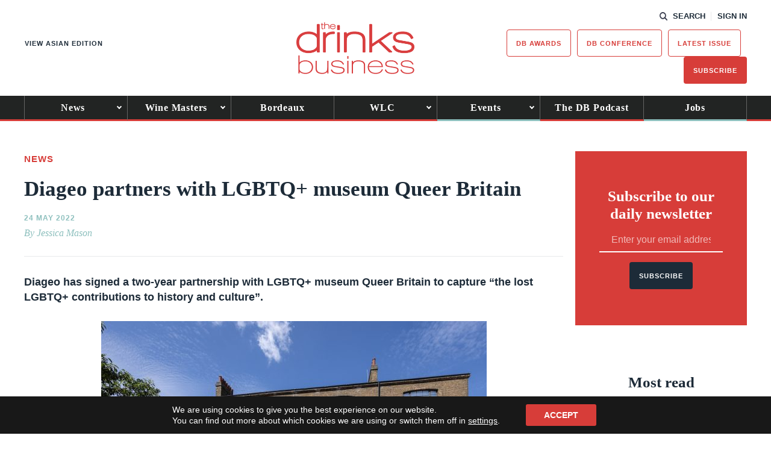

--- FILE ---
content_type: text/html; charset=utf-8
request_url: https://www.google.com/recaptcha/api2/anchor?ar=1&k=6LcNl5UaAAAAAE6465lItaDND0DDdoH5EmxPw6EK&co=aHR0cHM6Ly93d3cudGhlZHJpbmtzYnVzaW5lc3MuY29tOjQ0Mw..&hl=en&v=PoyoqOPhxBO7pBk68S4YbpHZ&size=normal&anchor-ms=20000&execute-ms=30000&cb=vj4amlh5p977
body_size: 49376
content:
<!DOCTYPE HTML><html dir="ltr" lang="en"><head><meta http-equiv="Content-Type" content="text/html; charset=UTF-8">
<meta http-equiv="X-UA-Compatible" content="IE=edge">
<title>reCAPTCHA</title>
<style type="text/css">
/* cyrillic-ext */
@font-face {
  font-family: 'Roboto';
  font-style: normal;
  font-weight: 400;
  font-stretch: 100%;
  src: url(//fonts.gstatic.com/s/roboto/v48/KFO7CnqEu92Fr1ME7kSn66aGLdTylUAMa3GUBHMdazTgWw.woff2) format('woff2');
  unicode-range: U+0460-052F, U+1C80-1C8A, U+20B4, U+2DE0-2DFF, U+A640-A69F, U+FE2E-FE2F;
}
/* cyrillic */
@font-face {
  font-family: 'Roboto';
  font-style: normal;
  font-weight: 400;
  font-stretch: 100%;
  src: url(//fonts.gstatic.com/s/roboto/v48/KFO7CnqEu92Fr1ME7kSn66aGLdTylUAMa3iUBHMdazTgWw.woff2) format('woff2');
  unicode-range: U+0301, U+0400-045F, U+0490-0491, U+04B0-04B1, U+2116;
}
/* greek-ext */
@font-face {
  font-family: 'Roboto';
  font-style: normal;
  font-weight: 400;
  font-stretch: 100%;
  src: url(//fonts.gstatic.com/s/roboto/v48/KFO7CnqEu92Fr1ME7kSn66aGLdTylUAMa3CUBHMdazTgWw.woff2) format('woff2');
  unicode-range: U+1F00-1FFF;
}
/* greek */
@font-face {
  font-family: 'Roboto';
  font-style: normal;
  font-weight: 400;
  font-stretch: 100%;
  src: url(//fonts.gstatic.com/s/roboto/v48/KFO7CnqEu92Fr1ME7kSn66aGLdTylUAMa3-UBHMdazTgWw.woff2) format('woff2');
  unicode-range: U+0370-0377, U+037A-037F, U+0384-038A, U+038C, U+038E-03A1, U+03A3-03FF;
}
/* math */
@font-face {
  font-family: 'Roboto';
  font-style: normal;
  font-weight: 400;
  font-stretch: 100%;
  src: url(//fonts.gstatic.com/s/roboto/v48/KFO7CnqEu92Fr1ME7kSn66aGLdTylUAMawCUBHMdazTgWw.woff2) format('woff2');
  unicode-range: U+0302-0303, U+0305, U+0307-0308, U+0310, U+0312, U+0315, U+031A, U+0326-0327, U+032C, U+032F-0330, U+0332-0333, U+0338, U+033A, U+0346, U+034D, U+0391-03A1, U+03A3-03A9, U+03B1-03C9, U+03D1, U+03D5-03D6, U+03F0-03F1, U+03F4-03F5, U+2016-2017, U+2034-2038, U+203C, U+2040, U+2043, U+2047, U+2050, U+2057, U+205F, U+2070-2071, U+2074-208E, U+2090-209C, U+20D0-20DC, U+20E1, U+20E5-20EF, U+2100-2112, U+2114-2115, U+2117-2121, U+2123-214F, U+2190, U+2192, U+2194-21AE, U+21B0-21E5, U+21F1-21F2, U+21F4-2211, U+2213-2214, U+2216-22FF, U+2308-230B, U+2310, U+2319, U+231C-2321, U+2336-237A, U+237C, U+2395, U+239B-23B7, U+23D0, U+23DC-23E1, U+2474-2475, U+25AF, U+25B3, U+25B7, U+25BD, U+25C1, U+25CA, U+25CC, U+25FB, U+266D-266F, U+27C0-27FF, U+2900-2AFF, U+2B0E-2B11, U+2B30-2B4C, U+2BFE, U+3030, U+FF5B, U+FF5D, U+1D400-1D7FF, U+1EE00-1EEFF;
}
/* symbols */
@font-face {
  font-family: 'Roboto';
  font-style: normal;
  font-weight: 400;
  font-stretch: 100%;
  src: url(//fonts.gstatic.com/s/roboto/v48/KFO7CnqEu92Fr1ME7kSn66aGLdTylUAMaxKUBHMdazTgWw.woff2) format('woff2');
  unicode-range: U+0001-000C, U+000E-001F, U+007F-009F, U+20DD-20E0, U+20E2-20E4, U+2150-218F, U+2190, U+2192, U+2194-2199, U+21AF, U+21E6-21F0, U+21F3, U+2218-2219, U+2299, U+22C4-22C6, U+2300-243F, U+2440-244A, U+2460-24FF, U+25A0-27BF, U+2800-28FF, U+2921-2922, U+2981, U+29BF, U+29EB, U+2B00-2BFF, U+4DC0-4DFF, U+FFF9-FFFB, U+10140-1018E, U+10190-1019C, U+101A0, U+101D0-101FD, U+102E0-102FB, U+10E60-10E7E, U+1D2C0-1D2D3, U+1D2E0-1D37F, U+1F000-1F0FF, U+1F100-1F1AD, U+1F1E6-1F1FF, U+1F30D-1F30F, U+1F315, U+1F31C, U+1F31E, U+1F320-1F32C, U+1F336, U+1F378, U+1F37D, U+1F382, U+1F393-1F39F, U+1F3A7-1F3A8, U+1F3AC-1F3AF, U+1F3C2, U+1F3C4-1F3C6, U+1F3CA-1F3CE, U+1F3D4-1F3E0, U+1F3ED, U+1F3F1-1F3F3, U+1F3F5-1F3F7, U+1F408, U+1F415, U+1F41F, U+1F426, U+1F43F, U+1F441-1F442, U+1F444, U+1F446-1F449, U+1F44C-1F44E, U+1F453, U+1F46A, U+1F47D, U+1F4A3, U+1F4B0, U+1F4B3, U+1F4B9, U+1F4BB, U+1F4BF, U+1F4C8-1F4CB, U+1F4D6, U+1F4DA, U+1F4DF, U+1F4E3-1F4E6, U+1F4EA-1F4ED, U+1F4F7, U+1F4F9-1F4FB, U+1F4FD-1F4FE, U+1F503, U+1F507-1F50B, U+1F50D, U+1F512-1F513, U+1F53E-1F54A, U+1F54F-1F5FA, U+1F610, U+1F650-1F67F, U+1F687, U+1F68D, U+1F691, U+1F694, U+1F698, U+1F6AD, U+1F6B2, U+1F6B9-1F6BA, U+1F6BC, U+1F6C6-1F6CF, U+1F6D3-1F6D7, U+1F6E0-1F6EA, U+1F6F0-1F6F3, U+1F6F7-1F6FC, U+1F700-1F7FF, U+1F800-1F80B, U+1F810-1F847, U+1F850-1F859, U+1F860-1F887, U+1F890-1F8AD, U+1F8B0-1F8BB, U+1F8C0-1F8C1, U+1F900-1F90B, U+1F93B, U+1F946, U+1F984, U+1F996, U+1F9E9, U+1FA00-1FA6F, U+1FA70-1FA7C, U+1FA80-1FA89, U+1FA8F-1FAC6, U+1FACE-1FADC, U+1FADF-1FAE9, U+1FAF0-1FAF8, U+1FB00-1FBFF;
}
/* vietnamese */
@font-face {
  font-family: 'Roboto';
  font-style: normal;
  font-weight: 400;
  font-stretch: 100%;
  src: url(//fonts.gstatic.com/s/roboto/v48/KFO7CnqEu92Fr1ME7kSn66aGLdTylUAMa3OUBHMdazTgWw.woff2) format('woff2');
  unicode-range: U+0102-0103, U+0110-0111, U+0128-0129, U+0168-0169, U+01A0-01A1, U+01AF-01B0, U+0300-0301, U+0303-0304, U+0308-0309, U+0323, U+0329, U+1EA0-1EF9, U+20AB;
}
/* latin-ext */
@font-face {
  font-family: 'Roboto';
  font-style: normal;
  font-weight: 400;
  font-stretch: 100%;
  src: url(//fonts.gstatic.com/s/roboto/v48/KFO7CnqEu92Fr1ME7kSn66aGLdTylUAMa3KUBHMdazTgWw.woff2) format('woff2');
  unicode-range: U+0100-02BA, U+02BD-02C5, U+02C7-02CC, U+02CE-02D7, U+02DD-02FF, U+0304, U+0308, U+0329, U+1D00-1DBF, U+1E00-1E9F, U+1EF2-1EFF, U+2020, U+20A0-20AB, U+20AD-20C0, U+2113, U+2C60-2C7F, U+A720-A7FF;
}
/* latin */
@font-face {
  font-family: 'Roboto';
  font-style: normal;
  font-weight: 400;
  font-stretch: 100%;
  src: url(//fonts.gstatic.com/s/roboto/v48/KFO7CnqEu92Fr1ME7kSn66aGLdTylUAMa3yUBHMdazQ.woff2) format('woff2');
  unicode-range: U+0000-00FF, U+0131, U+0152-0153, U+02BB-02BC, U+02C6, U+02DA, U+02DC, U+0304, U+0308, U+0329, U+2000-206F, U+20AC, U+2122, U+2191, U+2193, U+2212, U+2215, U+FEFF, U+FFFD;
}
/* cyrillic-ext */
@font-face {
  font-family: 'Roboto';
  font-style: normal;
  font-weight: 500;
  font-stretch: 100%;
  src: url(//fonts.gstatic.com/s/roboto/v48/KFO7CnqEu92Fr1ME7kSn66aGLdTylUAMa3GUBHMdazTgWw.woff2) format('woff2');
  unicode-range: U+0460-052F, U+1C80-1C8A, U+20B4, U+2DE0-2DFF, U+A640-A69F, U+FE2E-FE2F;
}
/* cyrillic */
@font-face {
  font-family: 'Roboto';
  font-style: normal;
  font-weight: 500;
  font-stretch: 100%;
  src: url(//fonts.gstatic.com/s/roboto/v48/KFO7CnqEu92Fr1ME7kSn66aGLdTylUAMa3iUBHMdazTgWw.woff2) format('woff2');
  unicode-range: U+0301, U+0400-045F, U+0490-0491, U+04B0-04B1, U+2116;
}
/* greek-ext */
@font-face {
  font-family: 'Roboto';
  font-style: normal;
  font-weight: 500;
  font-stretch: 100%;
  src: url(//fonts.gstatic.com/s/roboto/v48/KFO7CnqEu92Fr1ME7kSn66aGLdTylUAMa3CUBHMdazTgWw.woff2) format('woff2');
  unicode-range: U+1F00-1FFF;
}
/* greek */
@font-face {
  font-family: 'Roboto';
  font-style: normal;
  font-weight: 500;
  font-stretch: 100%;
  src: url(//fonts.gstatic.com/s/roboto/v48/KFO7CnqEu92Fr1ME7kSn66aGLdTylUAMa3-UBHMdazTgWw.woff2) format('woff2');
  unicode-range: U+0370-0377, U+037A-037F, U+0384-038A, U+038C, U+038E-03A1, U+03A3-03FF;
}
/* math */
@font-face {
  font-family: 'Roboto';
  font-style: normal;
  font-weight: 500;
  font-stretch: 100%;
  src: url(//fonts.gstatic.com/s/roboto/v48/KFO7CnqEu92Fr1ME7kSn66aGLdTylUAMawCUBHMdazTgWw.woff2) format('woff2');
  unicode-range: U+0302-0303, U+0305, U+0307-0308, U+0310, U+0312, U+0315, U+031A, U+0326-0327, U+032C, U+032F-0330, U+0332-0333, U+0338, U+033A, U+0346, U+034D, U+0391-03A1, U+03A3-03A9, U+03B1-03C9, U+03D1, U+03D5-03D6, U+03F0-03F1, U+03F4-03F5, U+2016-2017, U+2034-2038, U+203C, U+2040, U+2043, U+2047, U+2050, U+2057, U+205F, U+2070-2071, U+2074-208E, U+2090-209C, U+20D0-20DC, U+20E1, U+20E5-20EF, U+2100-2112, U+2114-2115, U+2117-2121, U+2123-214F, U+2190, U+2192, U+2194-21AE, U+21B0-21E5, U+21F1-21F2, U+21F4-2211, U+2213-2214, U+2216-22FF, U+2308-230B, U+2310, U+2319, U+231C-2321, U+2336-237A, U+237C, U+2395, U+239B-23B7, U+23D0, U+23DC-23E1, U+2474-2475, U+25AF, U+25B3, U+25B7, U+25BD, U+25C1, U+25CA, U+25CC, U+25FB, U+266D-266F, U+27C0-27FF, U+2900-2AFF, U+2B0E-2B11, U+2B30-2B4C, U+2BFE, U+3030, U+FF5B, U+FF5D, U+1D400-1D7FF, U+1EE00-1EEFF;
}
/* symbols */
@font-face {
  font-family: 'Roboto';
  font-style: normal;
  font-weight: 500;
  font-stretch: 100%;
  src: url(//fonts.gstatic.com/s/roboto/v48/KFO7CnqEu92Fr1ME7kSn66aGLdTylUAMaxKUBHMdazTgWw.woff2) format('woff2');
  unicode-range: U+0001-000C, U+000E-001F, U+007F-009F, U+20DD-20E0, U+20E2-20E4, U+2150-218F, U+2190, U+2192, U+2194-2199, U+21AF, U+21E6-21F0, U+21F3, U+2218-2219, U+2299, U+22C4-22C6, U+2300-243F, U+2440-244A, U+2460-24FF, U+25A0-27BF, U+2800-28FF, U+2921-2922, U+2981, U+29BF, U+29EB, U+2B00-2BFF, U+4DC0-4DFF, U+FFF9-FFFB, U+10140-1018E, U+10190-1019C, U+101A0, U+101D0-101FD, U+102E0-102FB, U+10E60-10E7E, U+1D2C0-1D2D3, U+1D2E0-1D37F, U+1F000-1F0FF, U+1F100-1F1AD, U+1F1E6-1F1FF, U+1F30D-1F30F, U+1F315, U+1F31C, U+1F31E, U+1F320-1F32C, U+1F336, U+1F378, U+1F37D, U+1F382, U+1F393-1F39F, U+1F3A7-1F3A8, U+1F3AC-1F3AF, U+1F3C2, U+1F3C4-1F3C6, U+1F3CA-1F3CE, U+1F3D4-1F3E0, U+1F3ED, U+1F3F1-1F3F3, U+1F3F5-1F3F7, U+1F408, U+1F415, U+1F41F, U+1F426, U+1F43F, U+1F441-1F442, U+1F444, U+1F446-1F449, U+1F44C-1F44E, U+1F453, U+1F46A, U+1F47D, U+1F4A3, U+1F4B0, U+1F4B3, U+1F4B9, U+1F4BB, U+1F4BF, U+1F4C8-1F4CB, U+1F4D6, U+1F4DA, U+1F4DF, U+1F4E3-1F4E6, U+1F4EA-1F4ED, U+1F4F7, U+1F4F9-1F4FB, U+1F4FD-1F4FE, U+1F503, U+1F507-1F50B, U+1F50D, U+1F512-1F513, U+1F53E-1F54A, U+1F54F-1F5FA, U+1F610, U+1F650-1F67F, U+1F687, U+1F68D, U+1F691, U+1F694, U+1F698, U+1F6AD, U+1F6B2, U+1F6B9-1F6BA, U+1F6BC, U+1F6C6-1F6CF, U+1F6D3-1F6D7, U+1F6E0-1F6EA, U+1F6F0-1F6F3, U+1F6F7-1F6FC, U+1F700-1F7FF, U+1F800-1F80B, U+1F810-1F847, U+1F850-1F859, U+1F860-1F887, U+1F890-1F8AD, U+1F8B0-1F8BB, U+1F8C0-1F8C1, U+1F900-1F90B, U+1F93B, U+1F946, U+1F984, U+1F996, U+1F9E9, U+1FA00-1FA6F, U+1FA70-1FA7C, U+1FA80-1FA89, U+1FA8F-1FAC6, U+1FACE-1FADC, U+1FADF-1FAE9, U+1FAF0-1FAF8, U+1FB00-1FBFF;
}
/* vietnamese */
@font-face {
  font-family: 'Roboto';
  font-style: normal;
  font-weight: 500;
  font-stretch: 100%;
  src: url(//fonts.gstatic.com/s/roboto/v48/KFO7CnqEu92Fr1ME7kSn66aGLdTylUAMa3OUBHMdazTgWw.woff2) format('woff2');
  unicode-range: U+0102-0103, U+0110-0111, U+0128-0129, U+0168-0169, U+01A0-01A1, U+01AF-01B0, U+0300-0301, U+0303-0304, U+0308-0309, U+0323, U+0329, U+1EA0-1EF9, U+20AB;
}
/* latin-ext */
@font-face {
  font-family: 'Roboto';
  font-style: normal;
  font-weight: 500;
  font-stretch: 100%;
  src: url(//fonts.gstatic.com/s/roboto/v48/KFO7CnqEu92Fr1ME7kSn66aGLdTylUAMa3KUBHMdazTgWw.woff2) format('woff2');
  unicode-range: U+0100-02BA, U+02BD-02C5, U+02C7-02CC, U+02CE-02D7, U+02DD-02FF, U+0304, U+0308, U+0329, U+1D00-1DBF, U+1E00-1E9F, U+1EF2-1EFF, U+2020, U+20A0-20AB, U+20AD-20C0, U+2113, U+2C60-2C7F, U+A720-A7FF;
}
/* latin */
@font-face {
  font-family: 'Roboto';
  font-style: normal;
  font-weight: 500;
  font-stretch: 100%;
  src: url(//fonts.gstatic.com/s/roboto/v48/KFO7CnqEu92Fr1ME7kSn66aGLdTylUAMa3yUBHMdazQ.woff2) format('woff2');
  unicode-range: U+0000-00FF, U+0131, U+0152-0153, U+02BB-02BC, U+02C6, U+02DA, U+02DC, U+0304, U+0308, U+0329, U+2000-206F, U+20AC, U+2122, U+2191, U+2193, U+2212, U+2215, U+FEFF, U+FFFD;
}
/* cyrillic-ext */
@font-face {
  font-family: 'Roboto';
  font-style: normal;
  font-weight: 900;
  font-stretch: 100%;
  src: url(//fonts.gstatic.com/s/roboto/v48/KFO7CnqEu92Fr1ME7kSn66aGLdTylUAMa3GUBHMdazTgWw.woff2) format('woff2');
  unicode-range: U+0460-052F, U+1C80-1C8A, U+20B4, U+2DE0-2DFF, U+A640-A69F, U+FE2E-FE2F;
}
/* cyrillic */
@font-face {
  font-family: 'Roboto';
  font-style: normal;
  font-weight: 900;
  font-stretch: 100%;
  src: url(//fonts.gstatic.com/s/roboto/v48/KFO7CnqEu92Fr1ME7kSn66aGLdTylUAMa3iUBHMdazTgWw.woff2) format('woff2');
  unicode-range: U+0301, U+0400-045F, U+0490-0491, U+04B0-04B1, U+2116;
}
/* greek-ext */
@font-face {
  font-family: 'Roboto';
  font-style: normal;
  font-weight: 900;
  font-stretch: 100%;
  src: url(//fonts.gstatic.com/s/roboto/v48/KFO7CnqEu92Fr1ME7kSn66aGLdTylUAMa3CUBHMdazTgWw.woff2) format('woff2');
  unicode-range: U+1F00-1FFF;
}
/* greek */
@font-face {
  font-family: 'Roboto';
  font-style: normal;
  font-weight: 900;
  font-stretch: 100%;
  src: url(//fonts.gstatic.com/s/roboto/v48/KFO7CnqEu92Fr1ME7kSn66aGLdTylUAMa3-UBHMdazTgWw.woff2) format('woff2');
  unicode-range: U+0370-0377, U+037A-037F, U+0384-038A, U+038C, U+038E-03A1, U+03A3-03FF;
}
/* math */
@font-face {
  font-family: 'Roboto';
  font-style: normal;
  font-weight: 900;
  font-stretch: 100%;
  src: url(//fonts.gstatic.com/s/roboto/v48/KFO7CnqEu92Fr1ME7kSn66aGLdTylUAMawCUBHMdazTgWw.woff2) format('woff2');
  unicode-range: U+0302-0303, U+0305, U+0307-0308, U+0310, U+0312, U+0315, U+031A, U+0326-0327, U+032C, U+032F-0330, U+0332-0333, U+0338, U+033A, U+0346, U+034D, U+0391-03A1, U+03A3-03A9, U+03B1-03C9, U+03D1, U+03D5-03D6, U+03F0-03F1, U+03F4-03F5, U+2016-2017, U+2034-2038, U+203C, U+2040, U+2043, U+2047, U+2050, U+2057, U+205F, U+2070-2071, U+2074-208E, U+2090-209C, U+20D0-20DC, U+20E1, U+20E5-20EF, U+2100-2112, U+2114-2115, U+2117-2121, U+2123-214F, U+2190, U+2192, U+2194-21AE, U+21B0-21E5, U+21F1-21F2, U+21F4-2211, U+2213-2214, U+2216-22FF, U+2308-230B, U+2310, U+2319, U+231C-2321, U+2336-237A, U+237C, U+2395, U+239B-23B7, U+23D0, U+23DC-23E1, U+2474-2475, U+25AF, U+25B3, U+25B7, U+25BD, U+25C1, U+25CA, U+25CC, U+25FB, U+266D-266F, U+27C0-27FF, U+2900-2AFF, U+2B0E-2B11, U+2B30-2B4C, U+2BFE, U+3030, U+FF5B, U+FF5D, U+1D400-1D7FF, U+1EE00-1EEFF;
}
/* symbols */
@font-face {
  font-family: 'Roboto';
  font-style: normal;
  font-weight: 900;
  font-stretch: 100%;
  src: url(//fonts.gstatic.com/s/roboto/v48/KFO7CnqEu92Fr1ME7kSn66aGLdTylUAMaxKUBHMdazTgWw.woff2) format('woff2');
  unicode-range: U+0001-000C, U+000E-001F, U+007F-009F, U+20DD-20E0, U+20E2-20E4, U+2150-218F, U+2190, U+2192, U+2194-2199, U+21AF, U+21E6-21F0, U+21F3, U+2218-2219, U+2299, U+22C4-22C6, U+2300-243F, U+2440-244A, U+2460-24FF, U+25A0-27BF, U+2800-28FF, U+2921-2922, U+2981, U+29BF, U+29EB, U+2B00-2BFF, U+4DC0-4DFF, U+FFF9-FFFB, U+10140-1018E, U+10190-1019C, U+101A0, U+101D0-101FD, U+102E0-102FB, U+10E60-10E7E, U+1D2C0-1D2D3, U+1D2E0-1D37F, U+1F000-1F0FF, U+1F100-1F1AD, U+1F1E6-1F1FF, U+1F30D-1F30F, U+1F315, U+1F31C, U+1F31E, U+1F320-1F32C, U+1F336, U+1F378, U+1F37D, U+1F382, U+1F393-1F39F, U+1F3A7-1F3A8, U+1F3AC-1F3AF, U+1F3C2, U+1F3C4-1F3C6, U+1F3CA-1F3CE, U+1F3D4-1F3E0, U+1F3ED, U+1F3F1-1F3F3, U+1F3F5-1F3F7, U+1F408, U+1F415, U+1F41F, U+1F426, U+1F43F, U+1F441-1F442, U+1F444, U+1F446-1F449, U+1F44C-1F44E, U+1F453, U+1F46A, U+1F47D, U+1F4A3, U+1F4B0, U+1F4B3, U+1F4B9, U+1F4BB, U+1F4BF, U+1F4C8-1F4CB, U+1F4D6, U+1F4DA, U+1F4DF, U+1F4E3-1F4E6, U+1F4EA-1F4ED, U+1F4F7, U+1F4F9-1F4FB, U+1F4FD-1F4FE, U+1F503, U+1F507-1F50B, U+1F50D, U+1F512-1F513, U+1F53E-1F54A, U+1F54F-1F5FA, U+1F610, U+1F650-1F67F, U+1F687, U+1F68D, U+1F691, U+1F694, U+1F698, U+1F6AD, U+1F6B2, U+1F6B9-1F6BA, U+1F6BC, U+1F6C6-1F6CF, U+1F6D3-1F6D7, U+1F6E0-1F6EA, U+1F6F0-1F6F3, U+1F6F7-1F6FC, U+1F700-1F7FF, U+1F800-1F80B, U+1F810-1F847, U+1F850-1F859, U+1F860-1F887, U+1F890-1F8AD, U+1F8B0-1F8BB, U+1F8C0-1F8C1, U+1F900-1F90B, U+1F93B, U+1F946, U+1F984, U+1F996, U+1F9E9, U+1FA00-1FA6F, U+1FA70-1FA7C, U+1FA80-1FA89, U+1FA8F-1FAC6, U+1FACE-1FADC, U+1FADF-1FAE9, U+1FAF0-1FAF8, U+1FB00-1FBFF;
}
/* vietnamese */
@font-face {
  font-family: 'Roboto';
  font-style: normal;
  font-weight: 900;
  font-stretch: 100%;
  src: url(//fonts.gstatic.com/s/roboto/v48/KFO7CnqEu92Fr1ME7kSn66aGLdTylUAMa3OUBHMdazTgWw.woff2) format('woff2');
  unicode-range: U+0102-0103, U+0110-0111, U+0128-0129, U+0168-0169, U+01A0-01A1, U+01AF-01B0, U+0300-0301, U+0303-0304, U+0308-0309, U+0323, U+0329, U+1EA0-1EF9, U+20AB;
}
/* latin-ext */
@font-face {
  font-family: 'Roboto';
  font-style: normal;
  font-weight: 900;
  font-stretch: 100%;
  src: url(//fonts.gstatic.com/s/roboto/v48/KFO7CnqEu92Fr1ME7kSn66aGLdTylUAMa3KUBHMdazTgWw.woff2) format('woff2');
  unicode-range: U+0100-02BA, U+02BD-02C5, U+02C7-02CC, U+02CE-02D7, U+02DD-02FF, U+0304, U+0308, U+0329, U+1D00-1DBF, U+1E00-1E9F, U+1EF2-1EFF, U+2020, U+20A0-20AB, U+20AD-20C0, U+2113, U+2C60-2C7F, U+A720-A7FF;
}
/* latin */
@font-face {
  font-family: 'Roboto';
  font-style: normal;
  font-weight: 900;
  font-stretch: 100%;
  src: url(//fonts.gstatic.com/s/roboto/v48/KFO7CnqEu92Fr1ME7kSn66aGLdTylUAMa3yUBHMdazQ.woff2) format('woff2');
  unicode-range: U+0000-00FF, U+0131, U+0152-0153, U+02BB-02BC, U+02C6, U+02DA, U+02DC, U+0304, U+0308, U+0329, U+2000-206F, U+20AC, U+2122, U+2191, U+2193, U+2212, U+2215, U+FEFF, U+FFFD;
}

</style>
<link rel="stylesheet" type="text/css" href="https://www.gstatic.com/recaptcha/releases/PoyoqOPhxBO7pBk68S4YbpHZ/styles__ltr.css">
<script nonce="KCg0Ke6LrcMfZ41FNs3hwg" type="text/javascript">window['__recaptcha_api'] = 'https://www.google.com/recaptcha/api2/';</script>
<script type="text/javascript" src="https://www.gstatic.com/recaptcha/releases/PoyoqOPhxBO7pBk68S4YbpHZ/recaptcha__en.js" nonce="KCg0Ke6LrcMfZ41FNs3hwg">
      
    </script></head>
<body><div id="rc-anchor-alert" class="rc-anchor-alert"></div>
<input type="hidden" id="recaptcha-token" value="[base64]">
<script type="text/javascript" nonce="KCg0Ke6LrcMfZ41FNs3hwg">
      recaptcha.anchor.Main.init("[\x22ainput\x22,[\x22bgdata\x22,\x22\x22,\[base64]/[base64]/[base64]/[base64]/[base64]/[base64]/[base64]/[base64]/[base64]/[base64]\\u003d\x22,\[base64]\\u003d\\u003d\x22,\x22wohtARDDkMKVIkBJw7bCgMKLe8OtGRnCj17CvTMvX8K2QMOtT8O+B8OeXMORMcKQw7DCkh3Dk07DhsKCWkTCvVfCgMK0YcKrwpLDusOGw6FFw7LCvW03H27CusKow6LDgTnDmMKywo8RIcOaEMOjQMKsw6Vnw6PDsnXDuGfCrm3DjQ/DhQvDtsO0wrxtw7TCscOowqRHwo1Zwrs/wqcbw6fDgMKscgrDrhPCjT7Cj8OGQMO/TcKmIMOYZ8OnOsKaOjxXXAHCkcKZD8OQwo81LhIJE8OxwqhPM8O1NcOmOsKlwpvDrcOOwo8gW8OaDyrCjyzDpkHCoHDCvEd8wo8SSUYATMKqwpfDk2fDlhMZw5fCpE/DqMOye8Kjwpdpwo/Dl8KfwqodwqjClMKiw5x8w6x2wobDrcOOw5/CkzDDowrCi8OFYyTCnMKOIMOwwqHCjFbDkcKIw4Npb8Ksw54XE8OJUcK1wpYYFsKkw7PDm8OKcCjCuFTDhUY8wogkS1tsOwTDuXXCvcOoCy5lw5EcwrNfw6vDq8KDw60aCMK2w6RpwrQTwo3CoR/DrmPCrMK4w5/DsU/CjsO9wrrCuyPCo8OHV8K2FzrChTrCrHPDtMOCEVpbwpvDj8Okw7ZMaDdewoPDklPDgMKJXRDCpMOWw5LCuMKEwrvCj8KlwqsYwq/CslvClinCs0DDvcKGDArDgsKABMOuQMOGBUllw7nCg13DkDUPw5zCgsOcwrFPPcKRCzB/IsKiw4U+wrLCiMOJEsKwbwp1wqzDtX3DvnEmNDfDqcOGwo5vw6d4wq/CjEjCncO5b8OzwqA4OMOcEsK0w7DDmFUjNMO/[base64]/fiDCksOgTRDCjREUwqzCisKCSTHDrQIewrHDtcKHw5LDjMKCwrYMwphdE0oRJ8Oew7XDuhrCqkdQUxbDtMO0cMOQwprDj8Kgw6HCtsKZw4bCnzRHwo9UK8KpRMOqw6PCmG4mwqE9QsKIE8Oaw5/DjMOEwp1TBMKzwpEbK8KgbgdQw7TCs8OtwrLDhBA3d390Q8KWwrjDuDZlw70HXcOkwp9wTMKTw53DoWhswr0DwqJOwpA+wp/Cm3vCkMK0JgXCu0/Dl8OfCErCqcK1PTbCjMOXVH8gw5DCsFDDkcO8VMK3aSrCkMOSw4nDocKdwq/DlHlKX1BmTcKUBllvwrNJbcOFwox7DHVkwoHCnik5EQgmw5nDqMOJNMOEw7BGw4d+w7QEwr/CmGN/Dyl9HBlMHWfDusOlbhYMHkzDuXTDuDPDuMO5BUJ2OEYBdMKawpzDsWB/EzIRw7TCmcOOMsOLw448ZsK6DmkNFXrCjsKFIhfCpTd9ecO8w4/[base64]/[base64]/DjcKqLsKIw7DDpRTDocOGwp7CgcKqworDtcOywo3Dj2/[base64]/[base64]/T8OSwpRXRgV9NR0FJMKMw6Flw6jDmVMywoTDgUEBesKXC8KWWMK/UMKywr1SNsOww6I0woPDhRpHw7M5NcKuw5cuHyYHwrsjcDPDr0p/w4MiK8OcwqnCj8KQATZowrcESDbCoCzDmcKyw7Qywod1w5PDnXrCnMO4wprDvsOZJRsaw6/[base64]/Cs8OVw5rCmMOMT0jDtcO1wo1Swop+OXVSNcOZfgJtwqbCmMOFbR8lTmF5G8KJZMOqGAPChEI/R8KeJsOrKHVgw77Ds8Kxb8Ofw5xnUEXCoUV7fgDDhMOaw7rDrAHCtgLDm2vDu8OzCTllUMOIZXBswrU7wrfCvcO8G8K7MsK4YCYNwrHDuC5VH8KYw5TDgcOaMMOJwonDkMOISGpECMKcHsOAwo/ChW7DgcKDWkPCkcK1ZwnDhcObShYvwrRNwr0HwqLCkgjDrMKlwossY8O0F8OMbsKKZsO9ZMO0UMK7LsOtw7dDwopnwqpDwptGWcOIdxzCjsKPWR44WAYhA8OQRsOyHMKtwqJZQG7Cik/[base64]/w5FEwoU/w592wp3CpQk4c8KQdcOgw7jCu8OEw6BgwrvDmcOQwozDml8kw6Y0w4fDjX3CimnDtAXDtXbCu8Kxw7/DpcO3GGUcwrF4wrrCmF3DkcO7wrbDj0ZqL2bCv8O9TlReJsOdTiwowqrDnR3CusKBLFXCr8K8K8OQwo3Ck8Ohw4/[base64]/DhAxIOFvDtcO5DsOewo/[base64]/csK7w43DjColKcOuHMK0w5rDqsO0Zgxkw4XDojjDhyDDjihoGxB/AEDCnMO/[base64]/Cq1Ugw5lXw5HDsHbDh8O8TcO4w6PDvMKEZsKyw4kqX8Kswp4pwq1ew5fDucOCCFALwqvDnsO1w5sIw6DCiwXDhMOGKBTCmylJwq/Dk8OOw6lDw4FdVMK0SSlaFkNkIcKjOsKHwqBjVDjCpsOafHrCs8OvwonDrsKDw7IMbMKaAcOFNcOcTWERw58OMC/Cq8KTw4ALwoUVeC1CwqLDvBzDrMOuw6tNwoVUYsOCK8KhwrQrw5gBwp7Dvj7DvsKUFyhCwoDDjzbCiXfCk0DDkk/CqizCvMOiwolWdcODYE9LIMKVVsKfHy8FKgLCljLDpsOUwoXCvAd8wokda1A/w7AWwpxIwoLCi2LDk30bw5McaW/ClcKbw6XCu8O8EHZ5eMKJMlI5wr9EQsK9fcKqWsKIwrxhw4bDu8KPw7sEw7sxZsKow5TDvlXDgA14w5fCrsOKF8Oqwq9DH3PCqQ7CuMKgH8O+PcKEEhrDuWg4FsKFw4HCosOwwo5jw5nClMKcecO6Em9fL8KACQpAGXbCn8OCwocIwoTDml/CqsKoIsO3w6wYT8Oow7jCqMONGwzDqF3DsMKnR8OBwpLCn0PClHEqIsOkdMOIwpHDtmPDqsKBwonDvcOWw5oSW2XCpsO9QU0oZcO5wpA+w7s9wozCgFdfwrEvwp/CuiwZe2Y4L17CjsOKUcKKekYnw6NxZcKQwod5V8K+wqVqwrPCliNfSsKiE2NVO8O5ay7CpWjCnsO8LDTClwN/wrkNDBwBwpTDjDHCng92VWhbw5TDnQYbwqtewr4mw716L8Olw6XDo1/Cr8Ojw6HDjsK0w5VSJ8KEw6pswqVzwrEHLcKHBsK2wrjCgMK7w5PDmj/CgsKlw5HCusKew7lUJVgTw6XDnEHDj8KhIVh4V8KuEBlWw7HDncOHw5jDlWpswp85w75PwpjDqMKDAWM3w4DDpcO5WsOBw6ddPyPCs8OxSQ0/w7whSMKtwpXCmB7DiBHDhsOOOX3Cs8Onw4fDvMKhc2TCrsKWwoM3Z0zDmMKxwpVRwr/DkFZhRmbDpSLDusO3egTDjcKqcVtmEsO2KcKhD8KfwpAKw5DCljUzCMKPHcO+L8KdA8OrcTrCsG3CjkDDnMKSAsOPI8KPw5ZKWMKjXcO/wpQbwqI/FWcWYMOLbD/CrsKiwqbDjsKLw7rDvsOFYMKdYMOiVcOBJcOuwoVBwpDCunHCrEFdPXDCisKIaRzDgwohBUfCiGNYw5YCF8O8dWjCiQJcwpMRw7TCtBHDqcOLw6ZYw5dywoNYIGnDlMOiw5saBmRVwrbClxrCncK5MMOld8OQwpzCriwnO0lPKS7CkF3CgT/DgmvCoUk/bFEaRMKrWA3CrknCmXbDnsK+w7HDkcOUIsKLwqEyF8OmKcOzwrjDmW7Cq08cJ8K4wqBHXyBwH3kcBMKYWXbDi8KSw4I5w5QPwpp8JjfDnTrCj8O+w4rCmlgew63CtV1jw4vDvBvDjRc/MSbDmMK/w63CtcOnwr9/w6nDsk3CicOnw6nCtGDCmgDCp8OoUDF+G8OPwrhYwojDmmVqw6pVwr98BcKZw7I/YH3Cg8Kewqk6wrtPVMKcIcK1woYTwps9w4tewrHCqQvDsMO8fnHDuCJVw7vDhcOdwqx3DmPDv8KHw6tSwqZ9XxrCvG1uwp3ClHIcwo8Dw4XCvjPDgcKrYxcCwpQ/wqgSYcOXw455wo3DuMOoLAA+fW4fQw4uFyvDgsO3DWV0w6PDhcOWw4XDjcOwwo5jw4PCj8OzwrDDu8OyC3haw7d1AMOUw5/DjAXCvMO5w68bwo1pAsOEFMKZaDPDuMKJwpnDuFg0bz8/w4A3ccKKw7LCusO+ZVd7woxsIsOdb2/[base64]/Cj8KWw6l8PElIwqLDh8OXbsOxAsKaOMKXwp4lNG4wRURgbkrDmiHDrVHDo8KrwrzCjE/DssOUR8KtU8O2KhFewo5PFVkaw5MUwpnCq8KlwqtrYQHDm8OnwqnDj3bDj8Otwox3SsOGw5lGCcOKRi/ChwYZwqZZZx/[base64]/wrdTQAoPcgDDq1rCncKlwoQ/Ji8ZwrfCkMOmw711w5jCt8KYw5BHbsOWGljDhFtcY2zDny3DnsOfwpAnwoB+HyFQwp/CtTprXldaR8O+w4jDkhvDicOPHsOaATNbQlPCn23ChcOqw6TCpzPCkMKxEcK1w48mw7nDlMOrw7xEHcO2GsOkwrXChBdtKl3Dr33DvWnDgMOJfsOQLCoswoR2J2PDtcKBKMKVw4grwqBSw5YawqPDjMOXwqDDvHs/DnDDrMK3w4XDgcOqwojDsQRJwpZzw7/[base64]/DqVvCkjYBcQFmw6JLwqHDsMKow5gSNsOKw6vCmV7ChxHDswbCrsKVwqA9w47DjMOMMsOJQ8KRwpgdwowFci3DlsOxwpnCiMKrSDnDgsKiwrnCtxIrwrNGw60qw5MMFlxqwpjDnsKtW39rw40JKC98IcOQbsOxwrRLUCnDn8K/YnbChTtlPcOMf1nCh8OcXcKpCQh0cG3Ds8KiYnVBw7rCug3ClMO7OA7Do8KaFy5qw5RWwrEyw5gxw7Y2bsOtLUHDuMOdFMKYN2FNwo3CiA/CsMO6wohpw5UpZcOtw4RMw7tMwo7DqsOzwokWEXx+w7fDkMKVRsK5RDrCgglCwoLCqcKJw5BABCZ5wobDlsOOa09vw7TDqMO6AcOYw5LCjXd+UBjCpsO1bMOvw73DvnbCm8OewqPClsOJXnF+cMKUwrwpwp7CusKdwq/Cui7Dj8KrwqptZ8Okwqk8MMK9wp1pdMKpXsKFw4hka8KTJcKTwp/[base64]/WQvDlBrCk8OZwpN7w4bDm1bDtcObEcKzFCYjLsOncMKtOB/DtmPDqE5BWMKAw7nDncK/wpXDjxbDvcO0w5TDvk7CsSNrw5Atw7pHwrN1wq3DqMK+w7fCiMKUwqkeaAUCE33ChMOAwqIoRMKrS3Yqw5s7w6XDmcKywo4Yw7ZBwrfCi8OMw6HCgcONwpV/[base64]/CkcKKw7LCgwYlw63CimdZwq0YIcKIw4gjHsOBbMKYBsKWJMOGw6PDrR3ClcOLC3FUFkDDrcO/V8KPFWA8QwMXw7FSwq10c8OCw5kMSDBkG8OoTMKLwq/DjnXDjcOjwqPCi1jDizvDi8OMCsO4woFlYsKsZ8KwZzzDg8Ojwp7DhUcGwqjDjsKaAiTDh8KIw5XChw3DmsO3fDRrw6V/[base64]/wqJGw7DCqcOSKhHCizjDjsKzwqpAcFTCjcOnZVPDq8O9HsOePzdyK8K7w4jCr8OsP0PDrcKFwrIuZRjDn8OBC3bCgcKzf1vDjMK7w5QwwqzDgU/[base64]/[base64]/Dr8O+SyYtw4EhecOeHcKuwoVyw6sPEMOQwr5awp0gwq/[base64]/[base64]/U8KPACDCuMOlw64lwoANThnDpMKjKS9aL1rDtS7CnwY3w5gUw5oDO8OIwoR5U8OKw4ksW8O3w69NA3sZagxdwqrCuDcTUVbCsH8WIsKGSwgoGRtYQTQmIMOtwojDusKPwrAqwqIMfcKyZsO0wql7wq/DjcOMGyoVOBHDq8O+w4RzS8OTwqrCh1cOw5fDtxnCqMOzBsKQw6pvIEMrBA5vwrNqWSLDksKPJ8OHMsKkU8KywpTDr8OWc0p9OAbDpMOmEXfDgF3DhBQSw4ZGW8KOwrkAwpnCrg92w5fDn8KswpBEIcK4wo/CsVHDnMKbwqJuIyoMwpzDlcOqwqTCrDcoSDsPDXDCpcKcwq/CusOiwrF/[base64]/[base64]/w5PDkg/CrDHCr8Krwrg2wpfCv2jCkg5HKsKww4HCmMOPFFHCu8OxwoA9w5rCoAbCgcOKUsOwwofDksK/[base64]/fsOHw6AhasKXw67DkGIBXAxaEAFeHcOZw6TDiMKAasKKwotgw63Cqh3CowhAwozDnVzCncKIw5oOwq/Dj1bCgEJ5wrwTw6TDqgkUwrohw6DCsUbDrjBzDj1razkqwpXDksOEc8KYeGVSVcOpwqvDicKVwrbCg8KAwoQ/GXrDhAE7woMQQ8OGw4LDsmLDmsOkw6EGw5zCp8KSVCfDpcK3w4PDr0scMlLDl8O6wpomW2tSUMKPw4fCvsORS2c/wp7DrMOXw5jCrsKDwrwdPsKkTsOcw5U8w4jDhlMseB5eRsOjSG7DrMOOLyQow57Ct8KHw4gMex/[base64]/TcKmZcOYbCPCsQ3DnMKvw79+X8KtwrQCFMO0woRCwqpcfsKLA2/[base64]/CihzDoj/Dl1V+w55owo4iwrNGa8KlIWnDtETDicKcwq1RMm9ZwrzCshRxWsKsXsO0JsOpGG0vCsKUKmxewqQXw7RjdMKZwr7Ch8KqR8O+wrLDpWVpEVLCkWrDp8O/[base64]/CsSp6RTDCrcOdYVzDi8OqR8O5wrsOwobCnDV4wp4Fw7p5w7/Cr8O7K2HCisK4wq/DlCzCgMOyw5TDjcO2ZsKkw5HDkRAUHMOLw5BOOGcAwoXDgBvDiCkYExrCihHCnG1zLcKBJwIlwo8zw5hdwpvCo0PDkwDCs8OqfF5iQsOdeRPDgF0NAlMQwo3DjsOUMwtKbsKmZ8KQw6w+w47DlMKGw7hQHAYWPX5tG8OGQcKgWsKBLR/DjR7DrlXCtVALADwtwpNQGFLDhmg+DsKVwoMlaMKEw4ppwqlEw4XCisO9wpLCkiXDhWPCrjFTw45PwqPDv8OEw5fCuX0pwpvDtlLCkcOWw68Zw4rCqEjDsTJLdEoqERHCq8KHwp9/[base64]/w5BhwrDCo8KjfjBmw49WwpnCoS/DuMOMw44hdcOJwrVrVsK8wroLwrIhfkzDq8KtAcO1Z8OawrjDu8KKwoJzflwZw63DojlqTXTDmcOiOgpMwofDgcK5wrcmSsOtb2xoG8OYLsOdwqbCgsKXKsKEwqfDi8KEdsKoHsOtRgtjw48XbxwhXMKID1l0ViDCqsK/w6YsKmxTG8Kvw57DhQchLBJ+IcKow7vDnMOvwrnChsK9CMO/w4fDqsKVSl3CmcOfw7vDh8KJwo5TZcOBwpnCgDLDjDzCmcODw57DkW/[base64]/[base64]/CvVvDrMOfZwXCgkXClsO/[base64]/[base64]/[base64]/[base64]/CicK/bsOew77CicKVw5dvwokxEMK9H3HCkcKrw6HCjsKdwqUxBMOBaR3CusOwwqnDoHZ/DMKZCSjDolTCkMOeA0UUw7ZOSsO1wr3Dljl6UlI0wrfDjQPDu8KqwojCih/CvcOvEhnDkmAow5VSw53ChW7Dl8KAwpnCoMONNXEFV8K7WHcbwpHCqMKnen4Lw7ouw6/CqMKvTQUuQcOzwpM5CMK5Iw8pw4rDssO/wr4zEsOBY8Kjw78uw7syPcOPw4U1wprCnsOeChXDrMKJwpo5wpZ5w4HDvcKNDFcYBsOtO8O0FUvDiFrDn8KywqlZwpZ9wpLDnEI4MSjCtMKMwpLCpcKcwr7Cn3kqJGxdw4AHw4LDoHM1CiDCinHDn8KBw4LCjz3DhcOLE0vCusKYb0/[base64]/CuEbDvU1EM08LMMOUw5FIw4dvVg4Iw5/DnxTCoMO4A8KcQQfCg8Olw5pbw5RMSMOKNS/DuFTDosKfw5JCHMO6fWEUwoLCtsOSw7sZwqzDhMKmTMO0HRROwoI0Cltmwr1bwpHCkQPDrQ3CnMK5wqnDo8OGKDLDgcK/[base64]/[base64]/DlsOdJFUrwqDDtzDDmcOEP39Rw7MpwptCwrTCssKSw7MCYUZyCsOFQQUyw5UbUcKsDD3CsMOHw7VPwqLDvcORZ8KUwpvCqlDCgkpSwqrDmMOJw4PDiHzDlMOhwoPChcO8FsKmGsKQcMKNwrnDsMOQP8Knw5PChcKUwrYiWATDgGfDpU1Nw5J0KsOlwrN/J8OGw5kxYsKzHsO/wrwew6M7aQnCjcKlGQ3DtwLCtAHChcKwc8OZwp4Pwr3DoTpQGj8Qw48BwolkcMKmXBPDtxZMcXfCtsKVwolkQsKCT8K8wrgjT8O/[base64]/w4gfw69Ow71Ow6rDucKRXcKXwozCtEJaw5tvw4rCmSAkwpN9w5rCqsOqDQnDghVTKcKAwpZrwo8Bwr/CrVfDpsO2w5Y8GGJqwpk0wpl/woAzUiQxwpnDoMKGEMORw7rClH4Sw6MGXyk0w6XCksKcw4p6w73Dnzoaw4PDll9hT8OIRMO5w77CkTBnwpbDtAs0AVHCojgNw585w5XDqhdBwpsyNhfCp8KgwoXCmXvDjcOZwq8JTsK+S8KwaQ8tw5bDpjXCicK+UicXRT8sOw/CgggVYlM8w5oAawMOWcKmwrYJwq7Cm8Ocw4DDoMKAAC4fwobCn8OTMWgkw7LDv14OMMKgAWMgaxbDssOKw5PCqsOfCsOVM0INwrVeVTnCp8OuWn3CmsO7HcOxVG/CisKeACMaNsOVY2nDp8Ood8KNwqrCpCNRwojCoHc9AsO/NMK+Y3MAw6/DnRIAwqoAEjlvKFYRS8OQTn8Sw44/w4/DtgMIYSfCsxzCqMOmf2AywpN5wrZ6bMOIcGghw4fDt8Kcw4gKw7nDrCbDvsOrKzUrdTlOw4x5RsOkw5fCjwhkw43ChyNXSx/[base64]/Chx7CvTF6w5V/wqDDpMOlwoE2RGzCjcKKVTNaXV9uw60zFU/[base64]/DusONwo/DmsKywp08ScKhw5bDt8KobcO7EMO9ED1zHsOdw4LCrFocw7/[base64]/CnQ4Sw6h3CloowpNrKyAmS11UwrdxAsOBTMOaHG06A8OwN23Dr2DChnHCicKBwoHCqsKJwpxMwqJvR8OFWcOdHQobw4MOwpRNMAnCssOkNmtuwpLDiELClybCiUjCvxbDoMOiw7huwrNLw7JERCLCh3/[base64]/[base64]/[base64]/asKjwrFJwqnDgjQYwrjDtcOTDcO6EMK2wo7CrMOFOcKxwq0Hw4zCscKKKxA/[base64]/[base64]/DqcOzwprCgGMbw5Iwd2AFwqDDiRPDjnxTBW/CrBB0w7rDtj3CksKAw6jDsgXCjsOAw7dEw7d1wq5ZwqrCjsOPw5bCoWBxPC0oVBVKw4fDosOjwpfDksKgw5nDvmjCjD0fRxJ1D8KyKU/DhDMVwrfCnsKBdsOewppFOsKqwqjCq8Knwqckw5fDo8Kww4TDm8KHZMKiSCfCh8Ktw7bCuhzDoTTCq8KywrLDoQpcwosuwrJlwoPDiMOBXxtCXCPDqcK6HQLCt8Kew7jDqlscw7rDpVPDoMKCwpjCm0vCrTs1X1YwwrfCtErCj1UfCsOpwqN6KmHDn0sAdsKKw6/DqmdHwo/[base64]/CosOXwqPCh8OIwpolSsOTw4nCkB/[base64]/DjMOGecOSZ8OsTBfCnDPCnwfDrznCm8KkA8K3LsOOCALDpD7DvCrCkcOAwpPCi8KSw78QX8K+w5tvDSvDoH/CiWPCt3bDpT01bATDkMOMw4zDq8K+wpzCmWhRS3DCiHB8TMKNw4DChMKFwrnCiAfDvAcHVGoIDHBnV0zDgU3CjsKiwp3ChsO4McOUwrLDqMO6QWfClELDjXbCl8O8J8OZwqzDhsO4w7TDuMKBLWZ9w6B6w4bDh1NGw6TCnsO7w5cQw5lmwqXCosKdcy/[base64]/GT4xw7A6wqQ7woXCigTDlMOIZMKZA3zCnH5BdMOFHHJ1UsKhwqbDvgHCqiQyw707wofDosOzwqMCEcOEw7Vsw4ADMB4EwpQ0BHBEw5TDjhHChsOPGMKHQMO3Wl5rfw1SwpXCisOtwqE/W8OEwpFkw7oIw7/CuMOCBSh0HVnCkcOfw7zCvkPDqsOjRcKyDcOhWB/Cr8KscsOYB8KnVATDk0oAdl7CjsO1O8K7w47Dn8KJKcOuw6gfw6IQwpTDrBlzQxnDpGPClmVLHsOUXcKXd8OyB8KvasKCwrMxw4rDuyfCi8OcYsOMwqTCl2vCisK9w5oCUBUGwpwCw53CgFjCjkzDg2MSFsOoMcKSwpdWDcKgw71QVEjDvTMywrfDqS/DqWR0aCfDh8OdCcOgPcOnwoRCw58bbsO3NmV5w5rDo8OPw7TCo8K8NnYIK8OLTMKcw5/Dv8OOFcKtHsKowqxsOMOiQsOrWcKTGMOiRcOFwqjCk0JKwo58cMKTfngbecKrwprDlEDCnC1/wrLCqVfCmcO5w7TDlzfCkMOswqrDtMKQSMOVFRTCjMOjAcKRDzFlWklwUAnCvXpbw6bCnWjDoE3CksOCVMK1X1RfC2DDncORw41+Mx/DgMOZw7PDhMKpw6IALcK5wrcWT8K8GsOGXMKww47DmMK2FVjCmxFwEXM3wpkRa8OufAh8dcOfwpLCkMKNw6FtCcKPw5LCjhN6wpDDuMOCwrnDrMKtwrZnw5nCkFXDr07ClsKVwrTCtsOHwpfCtcKLw5TClMKeZ28/B8KTw7xXwrYMZULCoF7CpcK7wrnDgsKUMsKXwrvCqcOfHVANYw4lQsKmEMObw77DiD/CuSUGw47CjcKRw57CmADDo1XCnRzCgmXDv34lw7RbwpUnw4gOwpTDvzhPw5N2w6PDvsOUCsKPwoo+XsKLwrPDn2vClD1ZZ00OC8OkOxbDncK0w4x/fXHCicKYDcO/IRJBwoRdQCtDOgYFwot1Un0Hw5ovw5VBQ8OCw5hufsOQwpHCj31gV8KTwoXCq8ODacOSZMOcWGHDpMOmwogHw4NVwoxxXsOmw7dNw43ChcK+SMKidWrClMKpwp7Dp8OEaMOZK8Ozw7I3woI2YkgtwpHDocOTwrjCujTDmsOPw69lw6HDnnbCnwZdCsOnwonDiBp/LG/CnHNzNsKFP8KCKcKdEkjDmBJXwonChcOWEETCh0g1L8OnIsOEwoMzSiDDp0l2wofCuxhiwoTDtkMRcMKVasOiQ1/Cv8Oxw7vDsi7DlGIxW8O8w4fDl8O8DTXCqsKTL8OGwrMFeF7DvS8tw5XCs3Avw5B1wolHwrzCkcKTwrTCqQIcwqzDqSslMMK5AFAbW8OkCWBFwpoiw4dlHynDmwTCu8OUw58Yw7/[base64]/CihLChS9bOcK2wrnCpiQUwrrDrHlMw5xFf8K/aMKmYcK0XMKZMcKzdWBUw5Ntw6jDgSEHDRg0wqfCt8OzGAZGwr/Di1IDwpAVw5HDjSbCtR7Dtx/Dj8K1F8Kjw611w5Eaw5RFfMOywoHCnQ4nVsOZLUHDow7CkcO6cUHCsQpFEB1eecKKcx0vwrZ3wpvDuFpGw4PDncKyw5/CogM9EcKowr7Dv8O/wpJ9wocrDz0wTAbCiB7DpiLDuVnDr8KRJcOyw4zDgA7Doicaw4MDXsKpO3LDqcKbw7TCpcKfcsKCWgdowo5+wp8/w5tCwrc6ZcOZIRIiLxhBQ8OJPVTCosKdw61fwpfDvgp4w6gDwqNJwrN7VnBvIlxzAcK0eknCnFnDvMKEdVdxwovDtcO/[base64]/wo3DsmjDl3vDqDTDpMOiM8KZT8Obwp/CpcO3Tzhwwp3DjMOaF38xwrjCm8OmwobDvcORZMKhVEVWw6Upwpg1wpbDusOSwqgMC1zCvMKUw61WZCsRwrUgLcKFQC3ChkBxVHN6w4F2RMORbcOJw60uw7V7DMKsciprwq5Swq/Dk8K8dnJ/[base64]/UsOMbcKzS8O5Ckc5woEwwo7DmsO2wpzDocOawq9iwrvDrMOPWsO7esKUd1XCtjrDhlnDiis4w5HClcO4w7ctwo7CtMKaCsOGwoRKw6XCqcO/w6vDoMKlw4fDv1jDgXfCgiYZd8OBDMOSKRN/woF6wr5NwpnDt8OiIGrDiW1ASsOSHAXCkkMrIsOiw5rCm8Onw4TDiMKBIE3Du8KPw4Aqw5XClXzDjjEQwoPDvGBmwoTCgsO4XMKywpTDiMOAADU5wpnCgUAlE8OZwpAOWsKew5Mbe25wO8OrdsKzVmLDnwVsw5lsw4DDvcKcwrcCRcKnw5jCjcOIwo/DoVvDl2BBwrHCv8KLwpvDpsO4RMKywo0/X2pPc8KBwrrClwo8Fy3CjcOrQ0tnwq/DjBNOwo9zScK4bcKwZsOFfBUDKcOtw4rCgVExw5YCNcKvwpA4X3fCqMOBwqjCrsO+YcOpMHjCnSZ/woMSwpRoBBDCgsKeOsOFw5p2OMOpan7DtcO9wrvCrg4Pw4pMdcKpwplWaMK4SWtaw6MkwpvCocOYwppQwpMww5c+aXTCocOKwrXCncOtw54mJsO7w53Dt3I7wrDDp8OpwqjChXo/I8K3wrk8Ji5PN8O0w7vDssKzwppMahZswo85w4jChUXCqR14O8OHw67CvC7CssORf8OoQcOIwpUIwpJbGSMiw4/[base64]/CuBJwOgDDgsOzw45GCMK2w5zCosOhcMOEw6cdVTvDrnvDmzt8wpXClHBiZMKuE1XDpgdNw5p6d8K9IcKPEsKPXmEjwrE0wpZQw6sjw79aw5zDgwZ9dWsgP8Kkw6xuFcO/wpnDksO0OMKrw5/DjHNuEsOqZMKbUGXCjyZhwrdNw6nCn2tQVUNhw43Cu2UDwoB3AcOvY8OkBwAiPyJGwpXComJXwr/[base64]/CkTEjw67DusOjwrrChGJGRcOkW2QSBcOQw55dw4R+FE/DiSx/wqByw5HCusOIw7IuL8OmwrrCr8Ofc37Cs8KLw4MRwpNUw7JDJ8Oxw4tFw6VdMl7DnUHCvcK5w4EDw7llwp7Cv8KCeMKnUTjCpcKBEMOaflfCjMKFUz7DqHF2WzHDgF3DjQYIYcOLN8K5w77Dp8KYY8OpwqwLw51dfH84w5YPw4bCucK2XsOew5Zlwo0JJMOAwojCocO/w6oKH8KVwrkkwr3Cux/Cs8O7wpLDhsKnw6xWHMK6dcKrw7TDikrCjsKfwoUeCFYre1bDqsK4Zkh0KMKOSDTCk8ONwqfCqCpQw6/[base64]/CrsKWBMOyF0jDiEDDtBMQw67ChWA1LsOawrthSHbDtsO2wpnDtMOww6vDt8OWXcOhT8KbUcOoN8O8wpZLM8KqfTVdwrnDjXrDr8KkQsObw6pkXcO6R8OFwqh1w6ocwqvDmMKTRgrCvCLCnTw2wrPCsnfCksOjd8Oow6oUccOpGXV/w7o9a8KeOz4ASHpFwqrDrsKdw6nDh3VyWcKdwothFGLDiDMKcsOQdsK1wrFBwoZnw7NewpLDgcKXLMOZCcK/w4rDix7Di1wUwp/Co8K0L8OIVcOfe8OUVsOyBsK1aMO8IRZyW8OXJj5NOnEywrNKL8OewpPCl8Onwp/DmmjDnTzDlsOPU8KGb1dWwpYeOxJ6J8Kiw7sPO8OMw4rCssOEEgA9V8KywovCpUFfwq3DgyXCqS15w6dLC3gAw63DmjZxUGHDrm8yw4HDtjHCiWZQwq94EsKKw4/DgwDCkMONwpUSw6/Cs0wTw5N6HcO/[base64]/w55sAMOZw4QfesKcFVw6woPDgjEIYGs5HhXDp1HDhDJBUh/CrsObw5doasK1BCNSw4FwAcO/wq95w6jCgSMDSMKpwpdjYsKCwqUGZUZ5w4MMwr8bwq7CicKpw7/Djm1cw4cdw6zDqF07UcO/[base64]/DvcKDCncTXg3CrhNRTsOjUjLCo8Kgw7/ChQXCjcKLw73CucKSw4E3csKJNMKoI8Olw7nDslJSw4dAwo/DuDo7OMKiQcKxUA7Dr3NIMMK0wqTDpsOJTQgOAR7CsUHCqiXCn2gDCcObfMKiBEzDrEbCvTrDin/DksK1LMO3woTChsOQwrtcLzrDiMO8DsO6woHCpMOvHcKhTzNIZ1PDk8OsH8OtJAwsw6plw67DqzIXwpXDiMKrwqgIw4oxd2E2H15RwoVswp/CrHsuWMK4w7TCph8oLALDsxR6JsK1QMOHXCrDjcOjwr4cHcKLPTQDw64mwozDjsOVESDDnkrDg8OROmYMw7jCt8Kqw73CqsONwqjCmW46wo7CpRrCksOGGWVZeXoRw4jCncK3w7jClcK5wpIzfV4gZG8Sw4DCsGXDsnzCnsOSw63CiMKDVX7CgWXCpMOKwp7DlcK/wp4lCAnCixUeET/CqMOzNUvChkrCp8Olwr3CmG8ebSpKwrjDqV3Cvi1Nd39nw5TDlj1mURhHSMKfSsOvNRzDnMKmR8Oiw4EGZnNHwo3CpcOAf8KeBSVXLMOOw6jCsRHCvloiwr/[base64]/[base64]/CoFDDrMOOJsOfwpTCswnCiH7DiiEHacOpfnTDhMKWScOowpJfwrLDgWTDiMK5w4E7w7JIwpvDnD8lS8OhQSgbw6ljw5Ubw7rCk1ENMMOAw75Tw67DgcK9wovDinAhHyjDgcKUwp5/wrLDlGs6UMO2AcOew6hBw7FbegLCt8K6wrDDqQUYw5TDg2Bqw47DkXd7wr7Dl1cKwq9hLm/[base64]/Do8KkesKuCEpKAnUYQkYVwo8aBGLDrcO9w4g+MQhewqsIFhvCs8Okw47DpnPCjsKwIcKrPsOHw5MHZMOJVAQjZk8/UTDDhhLDq8KtcsO7w5LCjsKgdyHCo8KkBSPCrsKKDQ8dBMOmP8Kjw77Dng7Dh8Otw5fDg8Onw4jDpUNldw8ewp5mfBjDgMOGw44+w4ciw5kVwrTDtsO5FyE+wr5Sw7XCqX3DssOdNsOMPcO0wqbDpcOebFwIwrQ2XDQJAcKRw7/CpQLCisKkwqU4CsKjIz5kw4/DoFLCuRPCoGPDkMOMw4NjCMOBwoTCk8OtfsKmwoAaw7PCiGXCpcO+bcKpw4ghwpsYCF8qwpPDlMOACkEcwrB1w6nDulh5w4c0NSQxw6wAw5zDj8ObGm89WlLCqcOJwqZMccKiwpPDtcOnGsK/SsOyBMKsYSvChMK7wo/DmsOtLxIRY0vCmVdowpbCoTXCssOjKcORDMO/[base64]\\u003d\x22],null,[\x22conf\x22,null,\x226LcNl5UaAAAAAE6465lItaDND0DDdoH5EmxPw6EK\x22,0,null,null,null,1,[21,125,63,73,95,87,41,43,42,83,102,105,109,121],[1017145,623],0,null,null,null,null,0,null,0,1,700,1,null,0,\[base64]/76lBhmnigkZhAoZnOKMAhk\\u003d\x22,0,0,null,null,1,null,0,0,null,null,null,0],\x22https://www.thedrinksbusiness.com:443\x22,null,[1,1,1],null,null,null,0,3600,[\x22https://www.google.com/intl/en/policies/privacy/\x22,\x22https://www.google.com/intl/en/policies/terms/\x22],\x22C+MVMmlxxff/7sPpvIg/hXdSfqpFmJXzQEw057+w8+w\\u003d\x22,0,0,null,1,1768638025709,0,0,[194],null,[203,183,135],\x22RC-iwntpduLbYwB6A\x22,null,null,null,null,null,\x220dAFcWeA76RnNafKxTbxBHw4po7HIfHqa1OumZeAh88y-Ji1UW0Otj7loUDqlBlkRkt2aQpMXObPBFIXZBslnyumGLvTHY5pP9qQ\x22,1768720825582]");
    </script></body></html>

--- FILE ---
content_type: text/html; charset=utf-8
request_url: https://www.google.com/recaptcha/api2/aframe
body_size: -257
content:
<!DOCTYPE HTML><html><head><meta http-equiv="content-type" content="text/html; charset=UTF-8"></head><body><script nonce="z2ga7LCROBJ7oy6arSWndA">/** Anti-fraud and anti-abuse applications only. See google.com/recaptcha */ try{var clients={'sodar':'https://pagead2.googlesyndication.com/pagead/sodar?'};window.addEventListener("message",function(a){try{if(a.source===window.parent){var b=JSON.parse(a.data);var c=clients[b['id']];if(c){var d=document.createElement('img');d.src=c+b['params']+'&rc='+(localStorage.getItem("rc::a")?sessionStorage.getItem("rc::b"):"");window.document.body.appendChild(d);sessionStorage.setItem("rc::e",parseInt(sessionStorage.getItem("rc::e")||0)+1);localStorage.setItem("rc::h",'1768634429095');}}}catch(b){}});window.parent.postMessage("_grecaptcha_ready", "*");}catch(b){}</script></body></html>